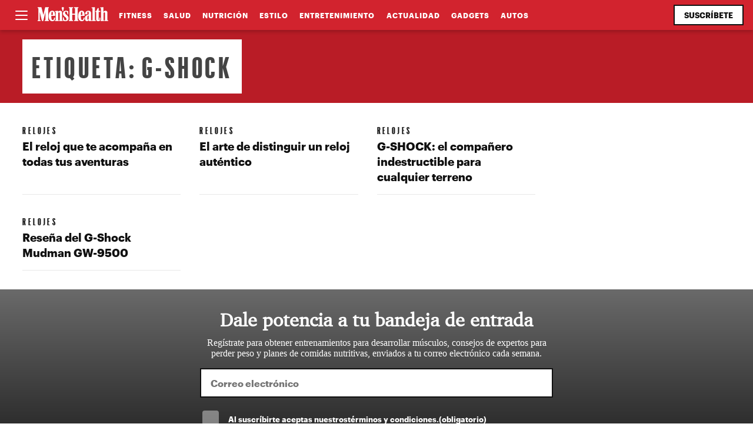

--- FILE ---
content_type: text/html; charset=UTF-8
request_url: https://menshealthlatam.com/tag/g-shock/
body_size: 24756
content:
<!doctype html>
<html dir="ltr" lang="es" prefix="og: https://ogp.me/ns#" class="">
<head>
	<meta charset="UTF-8">
	<meta name="viewport" content="width=device-width, initial-scale=1">
    <meta http-equiv="X-UA-Compatible" content="IE=edge,chrome=1">

    <!-- preconncect / prefecth -->
    <link href="//www.google-analytics.com" rel="dns-prefetch">
    <link href="//use.fontawesome.com/" rel="dns-prefetch">
    <link rel="preload" href="https://menshealthlatam.com/wp-content/themes/menshealthlatam/webfonts/Graphik-Bold.woff2" as="font" type="font/woff2" crossorigin>
    <link rel="preload" href="https://menshealthlatam.com/wp-content/themes/menshealthlatam/webfonts/Graphik-Condensed-Bold.woff2" as="font" type="font/woff2" crossorigin>
    <link rel="preload" href="https://menshealthlatam.com/wp-content/themes/menshealthlatam/webfonts/Charter-reg.woff2" as="font" type="font/woff2" crossorigin>

	  <title>g-shock - Men's Health Latam</title>
	<style>img:is([sizes="auto" i], [sizes^="auto," i]) { contain-intrinsic-size: 3000px 1500px }</style>
	
		<!-- All in One SEO 4.9.3 - aioseo.com -->
	<meta name="robots" content="max-image-preview:large" />
	<link rel="canonical" href="https://menshealthlatam.com/tag/g-shock/" />
	<meta name="generator" content="All in One SEO (AIOSEO) 4.9.3" />
		<script type="application/ld+json" class="aioseo-schema">
			{"@context":"https:\/\/schema.org","@graph":[{"@type":"BreadcrumbList","@id":"https:\/\/menshealthlatam.com\/tag\/g-shock\/#breadcrumblist","itemListElement":[{"@type":"ListItem","@id":"https:\/\/menshealthlatam.com#listItem","position":1,"name":"Inicio","item":"https:\/\/menshealthlatam.com","nextItem":{"@type":"ListItem","@id":"https:\/\/menshealthlatam.com\/tag\/g-shock\/#listItem","name":"g-shock"}},{"@type":"ListItem","@id":"https:\/\/menshealthlatam.com\/tag\/g-shock\/#listItem","position":2,"name":"g-shock","previousItem":{"@type":"ListItem","@id":"https:\/\/menshealthlatam.com#listItem","name":"Inicio"}}]},{"@type":"CollectionPage","@id":"https:\/\/menshealthlatam.com\/tag\/g-shock\/#collectionpage","url":"https:\/\/menshealthlatam.com\/tag\/g-shock\/","name":"g-shock - Men's Health Latam","inLanguage":"es-MX","isPartOf":{"@id":"https:\/\/menshealthlatam.com\/#website"},"breadcrumb":{"@id":"https:\/\/menshealthlatam.com\/tag\/g-shock\/#breadcrumblist"}},{"@type":"Organization","@id":"https:\/\/menshealthlatam.com\/#organization","name":"Men's Health Latam","description":"Men\u2019s Health M\u00e9xico, la gu\u00eda completa para el hombre. Fitness, nutrici\u00f3n, estilo de vida, mente, moda y estilo, sexo y relaciones, relojes y motores. Todo en un mismo lugar.","url":"https:\/\/menshealthlatam.com\/","logo":{"@type":"ImageObject","url":"https:\/\/i0.wp.com\/menshealthlatam.com\/wp-content\/uploads\/2023\/05\/menshealthlogo.png?fit=705%2C185&ssl=1","@id":"https:\/\/menshealthlatam.com\/tag\/g-shock\/#organizationLogo","width":705,"height":185},"image":{"@id":"https:\/\/menshealthlatam.com\/tag\/g-shock\/#organizationLogo"}},{"@type":"WebSite","@id":"https:\/\/menshealthlatam.com\/#website","url":"https:\/\/menshealthlatam.com\/","name":"Men's Health Latam","description":"Men\u2019s Health M\u00e9xico, la gu\u00eda completa para el hombre. Fitness, nutrici\u00f3n, estilo de vida, mente, moda y estilo, sexo y relaciones, relojes y motores. Todo en un mismo lugar.","inLanguage":"es-MX","publisher":{"@id":"https:\/\/menshealthlatam.com\/#organization"}}]}
		</script>
		<!-- All in One SEO -->

<link rel='dns-prefetch' href='//stats.wp.com' />
<link rel='preconnect' href='//c0.wp.com' />
<link rel='preconnect' href='//i0.wp.com' />
<link rel="alternate" type="application/rss+xml" title="Men&#039;s Health Latam &raquo; Feed" href="https://menshealthlatam.com/feed/" />
<link rel="alternate" type="application/rss+xml" title="Men&#039;s Health Latam &raquo; RSS de los comentarios" href="https://menshealthlatam.com/comments/feed/" />
<link rel="alternate" type="application/rss+xml" title="Men&#039;s Health Latam &raquo; g-shock RSS de la etiqueta" href="https://menshealthlatam.com/tag/g-shock/feed/" />
<script>
window._wpemojiSettings = {"baseUrl":"https:\/\/s.w.org\/images\/core\/emoji\/16.0.1\/72x72\/","ext":".png","svgUrl":"https:\/\/s.w.org\/images\/core\/emoji\/16.0.1\/svg\/","svgExt":".svg","source":{"concatemoji":"https:\/\/menshealthlatam.com\/wp-includes\/js\/wp-emoji-release.min.js?ver=6.8.3"}};
/*! This file is auto-generated */
!function(s,n){var o,i,e;function c(e){try{var t={supportTests:e,timestamp:(new Date).valueOf()};sessionStorage.setItem(o,JSON.stringify(t))}catch(e){}}function p(e,t,n){e.clearRect(0,0,e.canvas.width,e.canvas.height),e.fillText(t,0,0);var t=new Uint32Array(e.getImageData(0,0,e.canvas.width,e.canvas.height).data),a=(e.clearRect(0,0,e.canvas.width,e.canvas.height),e.fillText(n,0,0),new Uint32Array(e.getImageData(0,0,e.canvas.width,e.canvas.height).data));return t.every(function(e,t){return e===a[t]})}function u(e,t){e.clearRect(0,0,e.canvas.width,e.canvas.height),e.fillText(t,0,0);for(var n=e.getImageData(16,16,1,1),a=0;a<n.data.length;a++)if(0!==n.data[a])return!1;return!0}function f(e,t,n,a){switch(t){case"flag":return n(e,"\ud83c\udff3\ufe0f\u200d\u26a7\ufe0f","\ud83c\udff3\ufe0f\u200b\u26a7\ufe0f")?!1:!n(e,"\ud83c\udde8\ud83c\uddf6","\ud83c\udde8\u200b\ud83c\uddf6")&&!n(e,"\ud83c\udff4\udb40\udc67\udb40\udc62\udb40\udc65\udb40\udc6e\udb40\udc67\udb40\udc7f","\ud83c\udff4\u200b\udb40\udc67\u200b\udb40\udc62\u200b\udb40\udc65\u200b\udb40\udc6e\u200b\udb40\udc67\u200b\udb40\udc7f");case"emoji":return!a(e,"\ud83e\udedf")}return!1}function g(e,t,n,a){var r="undefined"!=typeof WorkerGlobalScope&&self instanceof WorkerGlobalScope?new OffscreenCanvas(300,150):s.createElement("canvas"),o=r.getContext("2d",{willReadFrequently:!0}),i=(o.textBaseline="top",o.font="600 32px Arial",{});return e.forEach(function(e){i[e]=t(o,e,n,a)}),i}function t(e){var t=s.createElement("script");t.src=e,t.defer=!0,s.head.appendChild(t)}"undefined"!=typeof Promise&&(o="wpEmojiSettingsSupports",i=["flag","emoji"],n.supports={everything:!0,everythingExceptFlag:!0},e=new Promise(function(e){s.addEventListener("DOMContentLoaded",e,{once:!0})}),new Promise(function(t){var n=function(){try{var e=JSON.parse(sessionStorage.getItem(o));if("object"==typeof e&&"number"==typeof e.timestamp&&(new Date).valueOf()<e.timestamp+604800&&"object"==typeof e.supportTests)return e.supportTests}catch(e){}return null}();if(!n){if("undefined"!=typeof Worker&&"undefined"!=typeof OffscreenCanvas&&"undefined"!=typeof URL&&URL.createObjectURL&&"undefined"!=typeof Blob)try{var e="postMessage("+g.toString()+"("+[JSON.stringify(i),f.toString(),p.toString(),u.toString()].join(",")+"));",a=new Blob([e],{type:"text/javascript"}),r=new Worker(URL.createObjectURL(a),{name:"wpTestEmojiSupports"});return void(r.onmessage=function(e){c(n=e.data),r.terminate(),t(n)})}catch(e){}c(n=g(i,f,p,u))}t(n)}).then(function(e){for(var t in e)n.supports[t]=e[t],n.supports.everything=n.supports.everything&&n.supports[t],"flag"!==t&&(n.supports.everythingExceptFlag=n.supports.everythingExceptFlag&&n.supports[t]);n.supports.everythingExceptFlag=n.supports.everythingExceptFlag&&!n.supports.flag,n.DOMReady=!1,n.readyCallback=function(){n.DOMReady=!0}}).then(function(){return e}).then(function(){var e;n.supports.everything||(n.readyCallback(),(e=n.source||{}).concatemoji?t(e.concatemoji):e.wpemoji&&e.twemoji&&(t(e.twemoji),t(e.wpemoji)))}))}((window,document),window._wpemojiSettings);
</script>
<style id='wp-emoji-styles-inline-css'>

	img.wp-smiley, img.emoji {
		display: inline !important;
		border: none !important;
		box-shadow: none !important;
		height: 1em !important;
		width: 1em !important;
		margin: 0 0.07em !important;
		vertical-align: -0.1em !important;
		background: none !important;
		padding: 0 !important;
	}
</style>
<link rel='stylesheet' id='wp-block-library-css' href='https://c0.wp.com/c/6.8.3/wp-includes/css/dist/block-library/style.min.css' media='all' />
<link rel='stylesheet' id='aioseo/css/src/vue/standalone/blocks/table-of-contents/global.scss-css' href='https://menshealthlatam.com/wp-content/plugins/all-in-one-seo-pack/dist/Lite/assets/css/table-of-contents/global.e90f6d47.css?ver=4.9.3' media='all' />
<style id='jetpack-sharing-buttons-style-inline-css'>
.jetpack-sharing-buttons__services-list{display:flex;flex-direction:row;flex-wrap:wrap;gap:0;list-style-type:none;margin:5px;padding:0}.jetpack-sharing-buttons__services-list.has-small-icon-size{font-size:12px}.jetpack-sharing-buttons__services-list.has-normal-icon-size{font-size:16px}.jetpack-sharing-buttons__services-list.has-large-icon-size{font-size:24px}.jetpack-sharing-buttons__services-list.has-huge-icon-size{font-size:36px}@media print{.jetpack-sharing-buttons__services-list{display:none!important}}.editor-styles-wrapper .wp-block-jetpack-sharing-buttons{gap:0;padding-inline-start:0}ul.jetpack-sharing-buttons__services-list.has-background{padding:1.25em 2.375em}
</style>
<style id='global-styles-inline-css'>
:root{--wp--preset--aspect-ratio--square: 1;--wp--preset--aspect-ratio--4-3: 4/3;--wp--preset--aspect-ratio--3-4: 3/4;--wp--preset--aspect-ratio--3-2: 3/2;--wp--preset--aspect-ratio--2-3: 2/3;--wp--preset--aspect-ratio--16-9: 16/9;--wp--preset--aspect-ratio--9-16: 9/16;--wp--preset--color--black: #000000;--wp--preset--color--cyan-bluish-gray: #abb8c3;--wp--preset--color--white: #ffffff;--wp--preset--color--pale-pink: #f78da7;--wp--preset--color--vivid-red: #cf2e2e;--wp--preset--color--luminous-vivid-orange: #ff6900;--wp--preset--color--luminous-vivid-amber: #fcb900;--wp--preset--color--light-green-cyan: #7bdcb5;--wp--preset--color--vivid-green-cyan: #00d084;--wp--preset--color--pale-cyan-blue: #8ed1fc;--wp--preset--color--vivid-cyan-blue: #0693e3;--wp--preset--color--vivid-purple: #9b51e0;--wp--preset--gradient--vivid-cyan-blue-to-vivid-purple: linear-gradient(135deg,rgba(6,147,227,1) 0%,rgb(155,81,224) 100%);--wp--preset--gradient--light-green-cyan-to-vivid-green-cyan: linear-gradient(135deg,rgb(122,220,180) 0%,rgb(0,208,130) 100%);--wp--preset--gradient--luminous-vivid-amber-to-luminous-vivid-orange: linear-gradient(135deg,rgba(252,185,0,1) 0%,rgba(255,105,0,1) 100%);--wp--preset--gradient--luminous-vivid-orange-to-vivid-red: linear-gradient(135deg,rgba(255,105,0,1) 0%,rgb(207,46,46) 100%);--wp--preset--gradient--very-light-gray-to-cyan-bluish-gray: linear-gradient(135deg,rgb(238,238,238) 0%,rgb(169,184,195) 100%);--wp--preset--gradient--cool-to-warm-spectrum: linear-gradient(135deg,rgb(74,234,220) 0%,rgb(151,120,209) 20%,rgb(207,42,186) 40%,rgb(238,44,130) 60%,rgb(251,105,98) 80%,rgb(254,248,76) 100%);--wp--preset--gradient--blush-light-purple: linear-gradient(135deg,rgb(255,206,236) 0%,rgb(152,150,240) 100%);--wp--preset--gradient--blush-bordeaux: linear-gradient(135deg,rgb(254,205,165) 0%,rgb(254,45,45) 50%,rgb(107,0,62) 100%);--wp--preset--gradient--luminous-dusk: linear-gradient(135deg,rgb(255,203,112) 0%,rgb(199,81,192) 50%,rgb(65,88,208) 100%);--wp--preset--gradient--pale-ocean: linear-gradient(135deg,rgb(255,245,203) 0%,rgb(182,227,212) 50%,rgb(51,167,181) 100%);--wp--preset--gradient--electric-grass: linear-gradient(135deg,rgb(202,248,128) 0%,rgb(113,206,126) 100%);--wp--preset--gradient--midnight: linear-gradient(135deg,rgb(2,3,129) 0%,rgb(40,116,252) 100%);--wp--preset--font-size--small: 13px;--wp--preset--font-size--medium: 20px;--wp--preset--font-size--large: 36px;--wp--preset--font-size--x-large: 42px;--wp--preset--spacing--20: 0.44rem;--wp--preset--spacing--30: 0.67rem;--wp--preset--spacing--40: 1rem;--wp--preset--spacing--50: 1.5rem;--wp--preset--spacing--60: 2.25rem;--wp--preset--spacing--70: 3.38rem;--wp--preset--spacing--80: 5.06rem;--wp--preset--shadow--natural: 6px 6px 9px rgba(0, 0, 0, 0.2);--wp--preset--shadow--deep: 12px 12px 50px rgba(0, 0, 0, 0.4);--wp--preset--shadow--sharp: 6px 6px 0px rgba(0, 0, 0, 0.2);--wp--preset--shadow--outlined: 6px 6px 0px -3px rgba(255, 255, 255, 1), 6px 6px rgba(0, 0, 0, 1);--wp--preset--shadow--crisp: 6px 6px 0px rgba(0, 0, 0, 1);}:where(.is-layout-flex){gap: 0.5em;}:where(.is-layout-grid){gap: 0.5em;}body .is-layout-flex{display: flex;}.is-layout-flex{flex-wrap: wrap;align-items: center;}.is-layout-flex > :is(*, div){margin: 0;}body .is-layout-grid{display: grid;}.is-layout-grid > :is(*, div){margin: 0;}:where(.wp-block-columns.is-layout-flex){gap: 2em;}:where(.wp-block-columns.is-layout-grid){gap: 2em;}:where(.wp-block-post-template.is-layout-flex){gap: 1.25em;}:where(.wp-block-post-template.is-layout-grid){gap: 1.25em;}.has-black-color{color: var(--wp--preset--color--black) !important;}.has-cyan-bluish-gray-color{color: var(--wp--preset--color--cyan-bluish-gray) !important;}.has-white-color{color: var(--wp--preset--color--white) !important;}.has-pale-pink-color{color: var(--wp--preset--color--pale-pink) !important;}.has-vivid-red-color{color: var(--wp--preset--color--vivid-red) !important;}.has-luminous-vivid-orange-color{color: var(--wp--preset--color--luminous-vivid-orange) !important;}.has-luminous-vivid-amber-color{color: var(--wp--preset--color--luminous-vivid-amber) !important;}.has-light-green-cyan-color{color: var(--wp--preset--color--light-green-cyan) !important;}.has-vivid-green-cyan-color{color: var(--wp--preset--color--vivid-green-cyan) !important;}.has-pale-cyan-blue-color{color: var(--wp--preset--color--pale-cyan-blue) !important;}.has-vivid-cyan-blue-color{color: var(--wp--preset--color--vivid-cyan-blue) !important;}.has-vivid-purple-color{color: var(--wp--preset--color--vivid-purple) !important;}.has-black-background-color{background-color: var(--wp--preset--color--black) !important;}.has-cyan-bluish-gray-background-color{background-color: var(--wp--preset--color--cyan-bluish-gray) !important;}.has-white-background-color{background-color: var(--wp--preset--color--white) !important;}.has-pale-pink-background-color{background-color: var(--wp--preset--color--pale-pink) !important;}.has-vivid-red-background-color{background-color: var(--wp--preset--color--vivid-red) !important;}.has-luminous-vivid-orange-background-color{background-color: var(--wp--preset--color--luminous-vivid-orange) !important;}.has-luminous-vivid-amber-background-color{background-color: var(--wp--preset--color--luminous-vivid-amber) !important;}.has-light-green-cyan-background-color{background-color: var(--wp--preset--color--light-green-cyan) !important;}.has-vivid-green-cyan-background-color{background-color: var(--wp--preset--color--vivid-green-cyan) !important;}.has-pale-cyan-blue-background-color{background-color: var(--wp--preset--color--pale-cyan-blue) !important;}.has-vivid-cyan-blue-background-color{background-color: var(--wp--preset--color--vivid-cyan-blue) !important;}.has-vivid-purple-background-color{background-color: var(--wp--preset--color--vivid-purple) !important;}.has-black-border-color{border-color: var(--wp--preset--color--black) !important;}.has-cyan-bluish-gray-border-color{border-color: var(--wp--preset--color--cyan-bluish-gray) !important;}.has-white-border-color{border-color: var(--wp--preset--color--white) !important;}.has-pale-pink-border-color{border-color: var(--wp--preset--color--pale-pink) !important;}.has-vivid-red-border-color{border-color: var(--wp--preset--color--vivid-red) !important;}.has-luminous-vivid-orange-border-color{border-color: var(--wp--preset--color--luminous-vivid-orange) !important;}.has-luminous-vivid-amber-border-color{border-color: var(--wp--preset--color--luminous-vivid-amber) !important;}.has-light-green-cyan-border-color{border-color: var(--wp--preset--color--light-green-cyan) !important;}.has-vivid-green-cyan-border-color{border-color: var(--wp--preset--color--vivid-green-cyan) !important;}.has-pale-cyan-blue-border-color{border-color: var(--wp--preset--color--pale-cyan-blue) !important;}.has-vivid-cyan-blue-border-color{border-color: var(--wp--preset--color--vivid-cyan-blue) !important;}.has-vivid-purple-border-color{border-color: var(--wp--preset--color--vivid-purple) !important;}.has-vivid-cyan-blue-to-vivid-purple-gradient-background{background: var(--wp--preset--gradient--vivid-cyan-blue-to-vivid-purple) !important;}.has-light-green-cyan-to-vivid-green-cyan-gradient-background{background: var(--wp--preset--gradient--light-green-cyan-to-vivid-green-cyan) !important;}.has-luminous-vivid-amber-to-luminous-vivid-orange-gradient-background{background: var(--wp--preset--gradient--luminous-vivid-amber-to-luminous-vivid-orange) !important;}.has-luminous-vivid-orange-to-vivid-red-gradient-background{background: var(--wp--preset--gradient--luminous-vivid-orange-to-vivid-red) !important;}.has-very-light-gray-to-cyan-bluish-gray-gradient-background{background: var(--wp--preset--gradient--very-light-gray-to-cyan-bluish-gray) !important;}.has-cool-to-warm-spectrum-gradient-background{background: var(--wp--preset--gradient--cool-to-warm-spectrum) !important;}.has-blush-light-purple-gradient-background{background: var(--wp--preset--gradient--blush-light-purple) !important;}.has-blush-bordeaux-gradient-background{background: var(--wp--preset--gradient--blush-bordeaux) !important;}.has-luminous-dusk-gradient-background{background: var(--wp--preset--gradient--luminous-dusk) !important;}.has-pale-ocean-gradient-background{background: var(--wp--preset--gradient--pale-ocean) !important;}.has-electric-grass-gradient-background{background: var(--wp--preset--gradient--electric-grass) !important;}.has-midnight-gradient-background{background: var(--wp--preset--gradient--midnight) !important;}.has-small-font-size{font-size: var(--wp--preset--font-size--small) !important;}.has-medium-font-size{font-size: var(--wp--preset--font-size--medium) !important;}.has-large-font-size{font-size: var(--wp--preset--font-size--large) !important;}.has-x-large-font-size{font-size: var(--wp--preset--font-size--x-large) !important;}
:where(.wp-block-post-template.is-layout-flex){gap: 1.25em;}:where(.wp-block-post-template.is-layout-grid){gap: 1.25em;}
:where(.wp-block-columns.is-layout-flex){gap: 2em;}:where(.wp-block-columns.is-layout-grid){gap: 2em;}
:root :where(.wp-block-pullquote){font-size: 1.5em;line-height: 1.6;}
</style>
<link rel='stylesheet' id='menshealthlatam-style-css' href='https://menshealthlatam.com/wp-content/themes/menshealthlatam/style.css?ver=1.0.2' media='all' />
<link rel='stylesheet' id='section-css' href='https://menshealthlatam.com/wp-content/themes/menshealthlatam/css/section.css?ver=1.0.1' media='all' />
<link rel="https://api.w.org/" href="https://menshealthlatam.com/wp-json/" /><link rel="alternate" title="JSON" type="application/json" href="https://menshealthlatam.com/wp-json/wp/v2/tags/594" /><link rel="EditURI" type="application/rsd+xml" title="RSD" href="https://menshealthlatam.com/xmlrpc.php?rsd" />
<meta name="generator" content="WordPress 6.8.3" />
	<style>img#wpstats{display:none}</style>
		<link rel="icon" href="https://i0.wp.com/menshealthlatam.com/wp-content/uploads/2023/05/mh-icon.png?fit=32%2C32&#038;ssl=1" sizes="32x32" />
<link rel="icon" href="https://i0.wp.com/menshealthlatam.com/wp-content/uploads/2023/05/mh-icon.png?fit=180%2C180&#038;ssl=1" sizes="192x192" />
<link rel="apple-touch-icon" href="https://i0.wp.com/menshealthlatam.com/wp-content/uploads/2023/05/mh-icon.png?fit=180%2C180&#038;ssl=1" />
<meta name="msapplication-TileImage" content="https://i0.wp.com/menshealthlatam.com/wp-content/uploads/2023/05/mh-icon.png?fit=180%2C180&#038;ssl=1" />

    <!-- Google Tag Manager -->
    <script>(function(w,d,s,l,i){w[l]=w[l]||[];w[l].push({'gtm.start':
    new Date().getTime(),event:'gtm.js'});var f=d.getElementsByTagName(s)[0],
    j=d.createElement(s),dl=l!='dataLayer'?'&l='+l:'';j.async=true;j.src=
    'https://www.googletagmanager.com/gtm.js?id='+i+dl;f.parentNode.insertBefore(j,f);
    })(window,document,'script','dataLayer','GTM-MM27K7B');</script>
    <!-- End Google Tag Manager -->

    <!-- Ads -->
    <script async src="https://securepubads.g.doubleclick.net/tag/js/gpt.js"></script>
    
    <!-- <script async data-type="lazy" data-src="//www.googletagservices.com/tag/js/gpt.js" type="text/javascript"></script> -->
    <script>
    window.googletag = window.googletag || {cmd: []};
    if (window.googletag && googletag.apiReady) {
     console.log('reading googletag')
    }
    googletag.cmd.push(function() {
        googletag.defineSlot('/612216191/MensHealth/970x250', [[970, 250],[970, 90],[728, 90],[300, 100],[320, 150]], 'div-gpt-ad-1684969700501-0').addService(googletag.pubads());
        googletag.defineSlot('/612216191/MensHealth/728x90', [[728, 90],[970, 90]], 'div-gpt-ad-1684969749875-0').addService(googletag.pubads());
        googletag.defineSlot('/612216191/MensHealth/300x600', [[300, 600],[160, 600],[120, 600]], 'div-gpt-ad-1684969799954-0').addService(googletag.pubads());
        googletag.defineSlot('/612216191/MensHealth/300x250', [300, 250], 'div-gpt-ad-1684969161998-0').addService(googletag.pubads());
        googletag.defineSlot('/612216191/MensHealth/320x50', [[320, 50],[320, 100],[320, 150]], 'div-gpt-ad-1684969776337-0').addService(googletag.pubads());
        googletag.defineSlot('/612216191/MensHealth/300x50', [300, 50], 'div-gpt-ad-1684969836412-0').addService(googletag.pubads());

        //leader
        googletag.defineSlot('/612216191/MH970x250_2', [[728, 90], [970, 90], [970, 250]], 'div-gpt-ad-1734041189108-0').addService(googletag.pubads());
        //box
        googletag.defineSlot('/612216191/MH300X250_2', [300, 250], 'div-gpt-ad-1734041311776-0').addService(googletag.pubads());
        //half
        googletag.defineSlot('/612216191/MH300X600_2', [300, 600], 'div-gpt-ad-1734041530583-0').addService(googletag.pubads());
        //queen 
        googletag.defineSlot('/612216191/MH1280x600', [1, 1], 'div-gpt-ad-1744236064884-0').addService(googletag.pubads());


        googletag.pubads().enableSingleRequest();
        googletag.pubads().enableAsyncRendering();
        // googletag.pubads().disableInitialLoad();
        googletag.pubads().collapseEmptyDivs(); 
        googletag.enableServices();
    });
    </script>


        <script 
        async
        src="https://pagead2.googlesyndication.com/pagead/js/adsbygoogle.js?client=ca-pub-7090016791391099"
        crossorigin="anonymous">
    </script>
    </head>

<body class="archive tag tag-g-shock tag-594 wp-theme-menshealthlatam hfeed">

<!-- Google Tag Manager (noscript) -->
<noscript><iframe src="https://www.googletagmanager.com/ns.html?id=GTM-MM27K7B"
height="0" width="0" style="display:none;visibility:hidden"></iframe></noscript>
<!-- End Google Tag Manager (noscript) -->


<nav>
    <div class="close close_nav" aria-label="Cerrar"><span></span></div>
    <div class="nav_content">
        <form class="searchform" role="search" method="get" id="searchform" action="https://menshealthlatam.com">
    <input type="text" value="" name="s" id="s" placeholder="Buscar" />            
    <button type="submit" id="searchsubmit" value="Search" class="btn secondary" aria-label="Buscar" id="search-btn">
      <span>
        <i></i>
      </span>
    </button>
</form>        <div class="menu-menu-navigation-container"><ul id="nav-menu" class="menu"><li id="menu-item-258" class="menu-item menu-item-type-taxonomy menu-item-object-category menu-item-258"><a href="https://menshealthlatam.com/seccion/fitness/">Fitness</a></li>
<li id="menu-item-259" class="menu-item menu-item-type-taxonomy menu-item-object-category menu-item-259"><a href="https://menshealthlatam.com/seccion/salud/">Salud</a></li>
<li id="menu-item-260" class="menu-item menu-item-type-taxonomy menu-item-object-category menu-item-260"><a href="https://menshealthlatam.com/seccion/nutricion/">Nutrición</a></li>
<li id="menu-item-261" class="menu-item menu-item-type-taxonomy menu-item-object-category menu-item-261"><a href="https://menshealthlatam.com/seccion/sexo/">Sexo</a></li>
<li id="menu-item-262" class="menu-item menu-item-type-taxonomy menu-item-object-category menu-item-262"><a href="https://menshealthlatam.com/seccion/estilo/">Estilo</a></li>
<li id="menu-item-263" class="menu-item menu-item-type-taxonomy menu-item-object-category menu-item-263"><a href="https://menshealthlatam.com/seccion/entretenimiento/">Entretenimiento</a></li>
<li id="menu-item-264" class="menu-item menu-item-type-taxonomy menu-item-object-category menu-item-264"><a href="https://menshealthlatam.com/seccion/relojes/">Relojes</a></li>
<li id="menu-item-265" class="menu-item menu-item-type-taxonomy menu-item-object-category menu-item-265"><a href="https://menshealthlatam.com/seccion/motos/">MOTOS</a></li>
<li id="menu-item-3196" class="menu-item menu-item-type-taxonomy menu-item-object-category menu-item-3196"><a href="https://menshealthlatam.com/seccion/actualidad/">Actualidad</a></li>
<li id="menu-item-3197" class="menu-item menu-item-type-taxonomy menu-item-object-category menu-item-3197"><a href="https://menshealthlatam.com/seccion/autos/">Autos</a></li>
<li id="menu-item-3198" class="menu-item menu-item-type-taxonomy menu-item-object-category menu-item-3198"><a href="https://menshealthlatam.com/seccion/gadgets/">Gadgets</a></li>
</ul></div>        <div class="social">
                                    <a href="https://www.facebook.com/MensHealthenEspanol/" target="_blank" rel="noopener">
                          <svg version="1.1" xmlns="http://www.w3.org/2000/svg" xmlns:xlink="http://www.w3.org/1999/xlink" x="0px" y="0px"
                                   viewBox="0 0 60 60" fill="#222" xml:space="preserve">
                                    <g>
                                      <path class="st0" d="M50,1H10c-5,0-9,4-9,9v40c0,5,4,9,9,9h18.9c0-7.1,0-14.2,0-21.4c-2.4,0-4.9,0-7.4,0c0-2.9,0-5.7,0-8.7
                                        c2.4,0,4.9,0,7.4,0c0-2.1-0.1-4,0-5.9c0.1-1.7,0.3-3.5,0.8-5.2c1.4-4.4,5.5-6.9,10.6-6.8c1.8,0.1,3.7,0.2,5.5,0.2
                                        c0.6,0,0.9,0.2,0.9,0.9c0,2.2,0,4.5,0,6.9c-0.9,0-1.7,0-2.5,0c-1.1,0-2.2-0.1-3.3,0.1c-1.9,0.2-2.8,1.2-2.9,3.1
                                        c-0.1,2.2,0,4.4,0,6.7c2.8,0,5.6,0,8.5,0c-0.4,2.9-0.7,5.7-1.1,8.6c-2.5,0-4.9,0-7.5,0c0,0.6,0,1,0,1.5c0,6.5,0,12.9,0,19.4
                                        c0,0.2,0,0.4,0,0.6H50c5,0,9-4,9-9V10C59,5,55,1,50,1z"/>
                                    </g>
                                  </svg>                        </a>
                                            <a href="https://www.instagram.com/menshealthmx/" target="_blank" rel="noopener">
                          <svg version="1.1" xmlns="http://www.w3.org/2000/svg" xmlns:xlink="http://www.w3.org/1999/xlink" x="0px" y="0px"
                          viewBox="0 0 60 60" fill="#222" xml:space="preserve">
                                    <g>
                                      <path class="st0" d="M30.1,6.1c7.8,0,8.7,0,11.8,0.2c2.8,0.1,4.4,0.6,5.4,1c1.4,0.5,2.3,1.2,3.3,2.2c1,1,1.6,2,2.2,3.3
                                        c0.4,1,0.9,2.6,1,5.4c0.1,3.1,0.2,4,0.2,11.8s0,8.7-0.2,11.8c-0.1,2.8-0.6,4.4-1,5.4c-0.5,1.4-1.2,2.3-2.2,3.3c-1,1-2,1.6-3.3,2.2
                                        c-1,0.4-2.6,0.9-5.4,1c-3.1,0.1-4,0.2-11.8,0.2s-8.7,0-11.8-0.2c-2.8-0.1-4.4-0.6-5.4-1c-1.4-0.5-2.3-1.2-3.3-2.2
                                        c-1-1-1.6-2-2.2-3.3c-0.4-1-0.9-2.6-1-5.4c-0.1-3.1-0.2-4-0.2-11.8s0-8.7,0.2-11.8c0.1-2.8,0.6-4.4,1-5.4c0.5-1.4,1.2-2.3,2.2-3.3
                                        s2-1.6,3.3-2.2c1-0.4,2.6-0.9,5.4-1C21.4,6.1,22.3,6.1,30.1,6.1 M30.1,0.8c-7.9,0-8.9,0-12,0.2C15,1.1,12.9,1.6,11,2.3
                                        C9.1,3.1,7.5,4.1,5.9,5.7s-2.6,3.2-3.4,5.2c-0.7,1.9-1.2,4-1.4,7.1C1,21,1,22,1,29.9s0,8.9,0.2,12C1.3,45,1.8,47.1,2.5,49
                                        c0.7,1.9,1.7,3.5,3.4,5.2s3.2,2.6,5.2,3.4c1.9,0.7,4,1.2,7.1,1.4c3.1,0.1,4.1,0.2,12,0.2s8.9,0,12-0.2c3.1-0.1,5.2-0.6,7.1-1.4
                                        c1.9-0.7,3.5-1.7,5.2-3.4c1.6-1.6,2.6-3.2,3.4-5.2c0.7-1.9,1.2-4,1.4-7.1c0.1-3.1,0.2-4.1,0.2-12s0-8.9-0.2-12
                                        c-0.1-3.1-0.6-5.2-1.4-7.1c-0.7-1.9-1.7-3.5-3.4-5.2c-1.6-1.6-3.2-2.6-5.2-3.4c-1.9-0.7-4-1.2-7.1-1.4C39,0.8,38,0.8,30.1,0.8z
                                          M30.1,15c-8.3,0-14.9,6.7-14.9,14.9s6.7,14.9,14.9,14.9S45,38.2,45,29.9S38.3,15,30.1,15z M30.1,39.6c-5.4,0-9.7-4.3-9.7-9.7
                                        s4.3-9.7,9.7-9.7s9.7,4.3,9.7,9.7S35.5,39.6,30.1,39.6z M49.1,14.4c0,1.9-1.6,3.5-3.5,3.5s-3.5-1.6-3.5-3.5s1.6-3.5,3.5-3.5
                                        S49.1,12.4,49.1,14.4z"/>
                                    </g>
                                    </svg>                        </a>
                                            <a href="https://twitter.com/MHMX" target="_blank" rel="noopener">
                          <svg version="1.1" xmlns="http://www.w3.org/2000/svg" xmlns:xlink="http://www.w3.org/1999/xlink" x="0px" y="0px"
                                      viewBox="0 0 60 60" fill="#222" xml:space="preserve">
                                      <path d="M35.6,25.9L57.9,2h-5.2L33.5,22.7L18.2,2H0.1l23.3,31.2L0.1,58h5.2l20.5-21.6L42.2,58H60L35.6,25.9z M28.7,33.5l-2.4-3.2
                                    L7.4,5.8h8l15.3,20l2.4,3.2L53,54.8h-8L28.7,33.5z"/>
                                  </svg>                        </a>
                                            <a href="https://www.threads.net/@menshealthmx" target="_blank" rel="noopener">
                          <svg version="1.1" xmlns="http://www.w3.org/2000/svg" xmlns:xlink="http://www.w3.org/1999/xlink" x="0px" y="0px"
                                      viewBox="0 0 60 60" fill="#222" xml:space="preserve">
                                  <path d="M43.8,27.9c-0.2-0.1-0.5-0.2-0.8-0.3c-0.4-8.2-5-13-12.5-13c0,0-0.1,0-0.1,0c-4.5,0-8.3,1.9-10.6,5.4l4.2,2.9
                                    c1.7-2.6,4.4-3.2,6.4-3.2c0,0,0,0,0.1,0c2.5,0,4.4,0.7,5.6,2.2c0.9,1,1.5,2.5,1.8,4.2c-2.2-0.4-4.6-0.5-7.2-0.3
                                    c-7.2,0.4-11.8,4.6-11.5,10.4c0.2,3,1.6,5.5,4.1,7.2c2.1,1.4,4.9,2.1,7.7,1.9c3.8-0.2,6.7-1.6,8.8-4.3c1.6-2,2.6-4.6,3-7.8
                                    c1.8,1.1,3.1,2.5,3.9,4.2c1.2,2.9,1.3,7.7-2.6,11.6c-3.4,3.4-7.5,4.9-13.7,4.9c-6.9-0.1-12.1-2.3-15.5-6.6c-3.2-4-4.8-9.9-4.9-17.3
                                    c0.1-7.5,1.7-13.3,4.9-17.3c3.4-4.3,8.6-6.5,15.5-6.6c6.9,0.1,12.2,2.3,15.8,6.6c1.7,2.1,3,4.8,3.9,7.9l4.9-1.3
                                    c-1-3.8-2.7-7.1-4.9-9.9C45.5,3.9,38.9,1.1,30.4,1h0c-8.5,0.1-15,2.9-19.4,8.5C7,14.4,5,21.3,5,30l0,0l0,0c0.1,8.6,2.1,15.5,6,20.5
                                    c4.4,5.6,10.9,8.4,19.4,8.5h0c7.5-0.1,12.9-2,17.2-6.4c5.7-5.7,5.6-12.9,3.7-17.3C49.9,32.1,47.3,29.6,43.8,27.9z M30.8,40.1
                                    c-3.2,0.2-6.4-1.2-6.6-4.3c-0.1-2.2,1.6-4.8,6.8-5.1c0.6,0,1.2-0.1,1.7-0.1c1.9,0,3.6,0.2,5.2,0.5C37.4,38.7,33.9,40,30.8,40.1z"/>
                                  </svg>
                                                      </a>
                                            <a href="https://www.youtube.com/@Menshealthlatammx" target="_blank" rel="noopener">
                                                  </a>
                                            <a href="https://www.tiktok.com/@mens.health.mx" target="_blank" rel="noopener">
                                                  </a>
                            </div>
    </div>
</nav>

<!-- bodyopen-->

<main>    
    
    <header>
        <div class="left">
            <div class="open_nav" aria-label="Menú"><span></span></div>
            <a href="https://menshealthlatam.com/" class="logo" rel="home" aria-label="Men's Health Latam">
                <svg xmlns="http://www.w3.org/2000/svg" viewBox="0 0 608 125"><path d="M207.202 20.722h5.402v15.669h6.754l6.214-24.854V1.543h-18.37v19.179zm-82.124 21.342c4.052 0 5.942 3.242 5.942 28.637h-13.236c.54-25.395 2.701-28.637 7.294-28.637zm24.583 51.059h-8.645v2.972c0 12.427-3.513 18.37-10.807 18.37-8.374 0-12.426-5.404-12.426-33.77v-2.16h32.957c0-33.229-7.294-46.196-25.663-46.196-18.37 0-30.257 18.91-30.257 48.088 0 28.905 11.346 44.573 30.797 44.573 16.749 0 24.043-9.455 24.043-29.445v-2.432h.001zM379.08 42.064c4.052 0 5.943 3.242 5.943 28.637h-12.492c.54-25.395 1.956-28.637 6.549-28.637zm24.583 51.059h-8.645v2.972c0 12.427-3.512 18.37-10.806 18.37-8.375 0-11.682-5.404-11.682-33.77v-2.16h32.213c0-33.229-7.294-46.196-25.664-46.196s-30.256 18.91-30.256 48.087c0 28.906 11.347 44.574 30.797 44.574 16.749 0 24.043-9.455 24.043-29.445v-2.432zM523.067 125c12.157 0 17.29-7.564 17.29-18.371V93.123h-8.104v13.506c0 5.675-.811 7.564-3.512 7.564-2.432 0-3.242-1.621-3.242-6.754V42.604h14.858V34.23h-14.588V9.106h-8.375L504.967 35.31h-7.294v7.024h6.483v59.972c.001 15.67 2.703 22.694 18.911 22.694zm-62.674-68.618c0-16.749-7.563-23.772-23.772-23.772s-27.285 11.616-27.285 25.394v5.403h18.641V50.709c0-7.294 1.621-9.995 5.673-9.995 4.053 0 5.673 2.431 5.673 9.995v14.859c-24.583 8.373-32.147 14.588-32.147 35.389 0 16.209 6.483 24.043 17.56 24.043 9.455 0 13.778-6.484 16.209-10.535v8.914h24.043v-7.295h-4.593V56.382h-.002zm140.746 59.702V52.059c0-13.237-5.943-19.45-16.479-19.45-12.697 0-17.83 9.455-17.83 9.455V.462l-26.744 2.972v7.023h6.213v105.627h-4.322v7.295h29.717v-7.295h-4.322v-55.92c0-9.725 2.701-13.777 7.563-13.777 3.512 0 4.862 2.161 4.862 7.564v62.133h-4.862v7.295h32.147v-7.295h-5.943zM439.322 73.131v27.555c0 8.105-1.62 11.348-6.213 11.348-3.511 0-5.133-2.973-5.133-12.697 0-16.48 1.351-20.532 11.346-26.206zm-94.616 42.953V8.837h6.214V1.812h-37.011v7.024h7.564v50.247h-23.772V8.837h7.834V1.812h-37.551v7.024h6.484v107.247h-6.484v7.295h37.551v-7.295h-7.834V67.459h23.772v48.625h-7.564v7.295h37.011v-7.295h-6.214zm148.645 0V.462l-27.825 2.972v7.023h6.754v105.627h-4.322v7.295h31.877v-7.295h-6.484zM266.634 99.336c0-28.635-30.796-30.527-30.796-49.438 0-6.483 3.241-9.725 8.374-9.725 7.834 0 11.887 7.834 12.427 24.312h7.023V37.471s-7.834-4.862-19.721-4.862c-14.317 0-25.934 8.104-25.934 24.583 0 27.015 29.986 30.798 29.986 49.167 0 7.295-3.512 10.807-9.186 10.807-8.645 0-12.967-7.564-13.507-26.205h-7.023v29.177S226.922 125 239.618 125c15.67 0 27.016-8.916 27.016-25.664zM90.769 116.084V8.837h5.673V1.812H64.835L49.167 70.16 32.418 1.812H0v7.024h6.754v107.247H0v7.295h24.853v-7.295h-7.834v-75.37l19.721 82.665h11.346l19.45-83.205v75.91h-7.294v7.295h36.2v-7.295h-5.673v.001zm119.674 0V52.059c0-13.237-5.942-19.45-16.208-19.45-12.697 0-17.83 9.455-17.83 9.455v-9.455l-27.015 2.972v7.294h6.214v73.209h-6.483v7.295h32.146v-7.295h-4.322v-55.92c0-9.725 2.702-13.777 7.564-13.777 3.512 0 4.862 2.161 4.862 7.564v62.133h-4.862v7.295h30.256v-7.295h-4.322z"/></svg>
            </a>
                        <menu>
                <div class="menu-menu-header-container"><ul id="primary-menu" class="menu"><li id="menu-item-266" class="menu-item menu-item-type-taxonomy menu-item-object-category menu-item-266"><a href="https://menshealthlatam.com/seccion/fitness/">Fitness</a></li>
<li id="menu-item-267" class="menu-item menu-item-type-taxonomy menu-item-object-category menu-item-267"><a href="https://menshealthlatam.com/seccion/salud/">Salud</a></li>
<li id="menu-item-268" class="menu-item menu-item-type-taxonomy menu-item-object-category menu-item-268"><a href="https://menshealthlatam.com/seccion/nutricion/">Nutrición</a></li>
<li id="menu-item-269" class="menu-item menu-item-type-taxonomy menu-item-object-category menu-item-269"><a href="https://menshealthlatam.com/seccion/estilo/">Estilo</a></li>
<li id="menu-item-270" class="menu-item menu-item-type-taxonomy menu-item-object-category menu-item-270"><a href="https://menshealthlatam.com/seccion/entretenimiento/">Entretenimiento</a></li>
<li id="menu-item-3199" class="menu-item menu-item-type-taxonomy menu-item-object-category menu-item-3199"><a href="https://menshealthlatam.com/seccion/actualidad/">Actualidad</a></li>
<li id="menu-item-3201" class="menu-item menu-item-type-taxonomy menu-item-object-category menu-item-3201"><a href="https://menshealthlatam.com/seccion/gadgets/">Gadgets</a></li>
<li id="menu-item-3200" class="menu-item menu-item-type-taxonomy menu-item-object-category menu-item-3200"><a href="https://menshealthlatam.com/seccion/autos/">Autos</a></li>
</ul></div>            </menu>
        </div>
        <div class="right">
            <button class="btn open_news">Suscríbete</a>
        </div>
    </header>


    <section class="content">

		            <div class="top_section standalone">
                <div class="inner">
                    <h1 class="page-title">Etiqueta: <span>g-shock</span></h1>                </div>
            </div>

            <section class="inner">
                <div class="articles_grid ad_right">
                    <div class="list col_3">
                    <a href="https://menshealthlatam.com/reloj-para-aventuras-gshock-frogman/" class="card">
    <figure>
        <img src="https://i0.wp.com/menshealthlatam.com/wp-content/uploads/2026/01/g-shock-frogman.jpg?resize=300%2C200&ssl=1" alt="El reloj que te acompaña en todas tus aventuras" loading="lazy">
    </figure>
    <figcaption>
                    <span>Relojes</span>
                        <strong>El reloj que te acompaña en todas tus aventuras</strong>
    </figcaption>
</a><a href="https://menshealthlatam.com/como-reconocer-un-reloj-falso/" class="card">
    <figure>
        <img src="https://i0.wp.com/menshealthlatam.com/wp-content/uploads/2025/09/relojes-falsos.jpg?resize=300%2C200&ssl=1" alt="El arte de distinguir un reloj auténtico" loading="lazy">
    </figure>
    <figcaption>
                    <span>Relojes</span>
                        <strong>El arte de distinguir un reloj auténtico</strong>
    </figcaption>
</a><a href="https://menshealthlatam.com/nejor-reloj-para-aventura-g-shock/" class="card">
    <figure>
        <img src="https://i0.wp.com/menshealthlatam.com/wp-content/uploads/2025/01/reloj-para-aventura.jpg?resize=300%2C200&ssl=1" alt="G-SHOCK: el compañero indestructible para cualquier terreno" loading="lazy">
    </figure>
    <figcaption>
                    <span>Relojes</span>
                        <strong>G-SHOCK: el compañero indestructible para cualquier terreno</strong>
    </figcaption>
</a><a href="https://menshealthlatam.com/nuevo-reloj-casio-g-shock-mudman-gw-9500/" class="card">
    <figure>
        <img src="https://i0.wp.com/menshealthlatam.com/wp-content/uploads/2023/08/nuevo-reloj-casio-g-shock-mudman.jpg?resize=300%2C200&ssl=1" alt="Reseña del G-Shock Mudman GW-9500" loading="lazy">
    </figure>
    <figcaption>
                    <span>Relojes</span>
                        <strong>Reseña del G-Shock Mudman GW-9500</strong>
    </figcaption>
</a>
                    </div>
                    <aside>
                        <div class="pubs">
                            <div id="div-gpt-ad-1684969799954-0" class="adunit" data-unit="half">
  <script>
    googletag.cmd.push(function() { googletag.display("div-gpt-ad-1684969799954-0"); });
  </script>
</div>
                        </div>
                    </aside>
                </div>
            </section>
			
        
	</section>


        <section class="newsletter">
            <div class="inner">
                <section id="block-7" class="widget widget_block"><div data-test='contact-form'
			id='contact-form-widget-block-7-sidebar-1'
			class='wp-block-jetpack-contact-form-container '
			data-wp-interactive='jetpack/form' data-wp-context='{"formId":"widget-block-7-sidebar-1","formHash":"1f34a1453f9fb9d1302f19a5e2eff2e415fcb4c6","showErrors":false,"errors":[],"fields":[],"isMultiStep":false,"useAjax":true,"submissionData":null,"formattedSubmissionData":[],"submissionSuccess":false,"submissionError":null,"elementId":"jp-form-1f34a1453f9fb9d1302f19a5e2eff2e415fcb4c6","isSingleInputForm":false}'
			data-wp-watch--scroll-to-wrapper="callbacks.scrollToWrapper"
		>
<div class="contact-form-submission contact-form-ajax-submission" data-wp-class--submission-success="context.submissionSuccess"><p class="go-back-message"><a class="link" role="button" tabindex="0" data-wp-on--click="actions.goBack" href="/tag/g-shock/">Go back</a></p><h4 id="contact-form-success-header">¡Gracias por suscribirte!</h4>

<div class="jetpack_forms_contact-form-custom-success-message">Ya formas parte de la comunidad más grande e influyente de apasionados del fitness, la salud y el estilo en México y Latinoamérica.</div></div><form action='/tag/g-shock/'
				id='jp-form-1f34a1453f9fb9d1302f19a5e2eff2e415fcb4c6'
				method='post'
				class='contact-form commentsblock wp-block-jetpack-contact-form' aria-label="Reseña del G-Shock Mudman GW-9500"
				data-wp-on--submit="actions.onFormSubmit"
				data-wp-on--reset="actions.onFormReset"
				data-wp-class--submission-success="context.submissionSuccess"
				data-wp-class--is-first-step="state.isFirstStep"
				data-wp-class--is-last-step="state.isLastStep"
				data-wp-class--is-ajax-form="context.useAjax"
				novalidate >
<input type='hidden' name='jetpack_contact_form_jwt' value='eyJ0eXAiOiJKV1QiLCJhbGciOiJIUzI1NiJ9.[base64].W3uP-MUjWp8bBVbwpzlZ-WaGrvIH5S8NWM_FCUIWJJ0' />

<div class="wp-block-jetpack-contact-form" style="padding-top:16px;padding-right:16px;padding-bottom:16px;padding-left:16px">
<h5 class="wp-block-heading">Dale potencia a tu bandeja de entrada</h5>



<p>Regístrate para obtener entrenamientos para desarrollar músculos, consejos de expertos para perder peso y planes de comidas nutritivas, enviados a tu correo electrónico cada semana.</p>



<div style=""  data-wp-interactive="jetpack/form" data-wp-context='{"fieldId":"gwidget-block-7-sidebar-1-correoelectrnico","fieldType":"email","fieldLabel":"Correo electr\u00f3nico","fieldValue":"","fieldPlaceholder":"Correo electr\u00f3nico","fieldIsRequired":"1","fieldErrorMessage":"","fieldExtra":[],"formHash":"1f34a1453f9fb9d1302f19a5e2eff2e415fcb4c6"}'  class='wp-block-jetpack-field-email grunion-field-email-wrap wp-block-jetpack-input-wrap grunion-field-wrap'  data-wp-init='callbacks.initializeField' data-wp-on--jetpack-form-reset='callbacks.initializeField' >
<label
				for='gwidget-block-7-sidebar-1-correoelectrnico' class="grunion-field-label email wp-block-jetpack-label" >Correo electrónico<span class="grunion-label-required" aria-hidden="true">(obligatorio)</span></label>
<input
					type='email'
					name='gwidget-block-7-sidebar-1-correoelectrnico'
					id='gwidget-block-7-sidebar-1-correoelectrnico'
					value=''

					data-wp-bind--aria-invalid='state.fieldHasErrors'
					data-wp-bind--value='state.getFieldValue'
					aria-errormessage='gwidget-block-7-sidebar-1-correoelectrnico-email-error-message'
					data-wp-on--input='actions.onFieldChange'
					data-wp-on--blur='actions.onFieldBlur'
					data-wp-class--has-value='state.hasFieldValue'

					class='email wp-block-jetpack-input grunion-field' placeholder='Correo electrónico'
					required='true' aria-required='true' style="border-style:solid"  />
 
			<div id="gwidget-block-7-sidebar-1-correoelectrnico-email-error" class="contact-form__input-error" data-wp-class--has-errors="state.fieldHasErrors">
				<span class="contact-form__warning-icon">
					<svg width="16" height="16" viewBox="0 0 16 16" fill="none" xmlns="http://www.w3.org/2000/svg">
						<path d="M8.50015 11.6402H7.50015V10.6402H8.50015V11.6402Z" />
						<path d="M7.50015 9.64018H8.50015V6.30684H7.50015V9.64018Z" />
						<path fill-rule="evenodd" clip-rule="evenodd" d="M6.98331 3.0947C7.42933 2.30177 8.57096 2.30177 9.01698 3.09469L13.8771 11.7349C14.3145 12.5126 13.7525 13.4735 12.8602 13.4735H3.14004C2.24774 13.4735 1.68575 12.5126 2.12321 11.7349L6.98331 3.0947ZM8.14541 3.58496C8.08169 3.47168 7.9186 3.47168 7.85488 3.58496L2.99478 12.2251C2.93229 12.3362 3.01257 12.4735 3.14004 12.4735H12.8602C12.9877 12.4735 13.068 12.3362 13.0055 12.2251L8.14541 3.58496Z" />
					</svg>
					<span class="visually-hidden">Warning</span>
				</span>
				<span data-wp-text="state.errorMessage" id="gwidget-block-7-sidebar-1-correoelectrnico-email-error-message" role="alert" aria-live="assertive"></span>
			</div> 
	</div>



<div style=""  data-wp-interactive="jetpack/form" data-wp-context='{"fieldId":"gwidget-block-7-sidebar-1-alsuscrbirteaceptasnuestrostrminosycondiciones","fieldType":"checkbox","fieldLabel":"Al suscr\u00edbirte aceptas nuestros \u003Cstrong\u003Et\u00e9rminos y condiciones\u003C\/strong\u003E.","fieldValue":"","fieldPlaceholder":"","fieldIsRequired":"1","fieldErrorMessage":"","fieldExtra":[],"formHash":"1f34a1453f9fb9d1302f19a5e2eff2e415fcb4c6"}'  class='wp-block-jetpack-field-checkbox grunion-field-checkbox-wrap wp-block-jetpack-option-wrap grunion-field-wrap'  data-wp-init='callbacks.initializeField' data-wp-on--jetpack-form-reset='callbacks.initializeField' >
<div class='contact-form__checkbox-wrap' style='' ><input id='gwidget-block-7-sidebar-1-alsuscrbirteaceptasnuestrostrminosycondiciones' type='checkbox' data-wp-on--change='actions.onFieldChange' name='gwidget-block-7-sidebar-1-alsuscrbirteaceptasnuestrostrminosycondiciones' value='Sí' class='checkbox wp-block-jetpack-option grunion-field'  required aria-required='true'/> 
<label for='gwidget-block-7-sidebar-1-alsuscrbirteaceptasnuestrostrminosycondiciones' class='grunion-field-label checkbox wp-block-jetpack-option' style=''>Al suscríbirte aceptas nuestros <strong>términos y condiciones</strong>.<span class="grunion-label-required" aria-hidden="true">(obligatorio)</span></label>
<div class='clear-form'></div>
</div>
			<div id="gwidget-block-7-sidebar-1-alsuscrbirteaceptasnuestrostrminosycondiciones-checkbox-error" class="contact-form__input-error" data-wp-class--has-errors="state.fieldHasErrors">
				<span class="contact-form__warning-icon">
					<svg width="16" height="16" viewBox="0 0 16 16" fill="none" xmlns="http://www.w3.org/2000/svg">
						<path d="M8.50015 11.6402H7.50015V10.6402H8.50015V11.6402Z" />
						<path d="M7.50015 9.64018H8.50015V6.30684H7.50015V9.64018Z" />
						<path fill-rule="evenodd" clip-rule="evenodd" d="M6.98331 3.0947C7.42933 2.30177 8.57096 2.30177 9.01698 3.09469L13.8771 11.7349C14.3145 12.5126 13.7525 13.4735 12.8602 13.4735H3.14004C2.24774 13.4735 1.68575 12.5126 2.12321 11.7349L6.98331 3.0947ZM8.14541 3.58496C8.08169 3.47168 7.9186 3.47168 7.85488 3.58496L2.99478 12.2251C2.93229 12.3362 3.01257 12.4735 3.14004 12.4735H12.8602C12.9877 12.4735 13.068 12.3362 13.0055 12.2251L8.14541 3.58496Z" />
					</svg>
					<span class="visually-hidden">Warning</span>
				</span>
				<span data-wp-text="state.errorMessage" id="gwidget-block-7-sidebar-1-alsuscrbirteaceptasnuestrostrminosycondiciones-checkbox-error-message" role="alert" aria-live="assertive"></span>
			</div>	</div>


<div class="contact-form__error" data-wp-class--show-errors="state.showFormErrors"><span class="contact-form__warning-icon"><span class="visually-hidden">Warning.</span><i aria-hidden="true"></i></span>
				<span data-wp-text="state.getFormErrorMessage"></span>
				<ul>
				<template data-wp-each="state.getErrorList" data-wp-key="context.item.id">
					<li><a data-wp-bind--href="context.item.anchor" data-wp-on--click="actions.scrollIntoView" data-wp-text="context.item.label"></a></li>
				</template>
				</ul></div><div class="contact-form__error" data-wp-class--show-errors="state.showSubmissionError" data-wp-text="context.submissionError"></div> <div class="wp-block-jetpack-button wp-block-button" style=""><button data-wp-bind--disabled="state.isAriaDisabled" class="wp-block-button__link" style="" data-id-attr="placeholder" type="submit" data-wp-class--is-submitting="state.isSubmitting" data-wp-bind--aria-disabled="state.isAriaDisabled">Enviar<span class="spinner" aria-hidden="true"><svg width="24" height="24" viewBox="0 0 24 24" xmlns="http://www.w3.org/2000/svg"><path d="M12,1A11,11,0,1,0,23,12,11,11,0,0,0,12,1Zm0,19a8,8,0,1,1,8-8A8,8,0,0,1,12,20Z" opacity=".25"/><path d="M10.14,1.16a11,11,0,0,0-9,8.92A1.59,1.59,0,0,0,2.46,12,1.52,1.52,0,0,0,4.11,10.7a8,8,0,0,1,6.66-6.61A1.42,1.42,0,0,0,12,2.69h0A1.57,1.57,0,0,0,10.14,1.16Z"><animateTransform attributeName="transform" type="rotate" dur="0.75s" values="0 12 12;360 12 12" repeatCount="indefinite"/></path></svg><span class="is-visually-hidden">Submitting form</span></span></button></div></div>
		<input type='hidden' name='contact-form-id' value='widget-block-7-sidebar-1' />
		<input type='hidden' name='action' value='grunion-contact-form' />
		<input type='hidden' name='contact-form-hash' value='1f34a1453f9fb9d1302f19a5e2eff2e415fcb4c6' />
<p style="display: none !important;" class="akismet-fields-container" data-prefix="ak_"><label>&#916;<textarea name="ak_hp_textarea" cols="45" rows="8" maxlength="100"></textarea></label><input type="hidden" id="ak_js_1" name="ak_js" value="1"/><script>document.getElementById( "ak_js_1" ).setAttribute( "value", ( new Date() ).getTime() );</script></p></form>
</div></section>                <!-- <form>
                    <h5>Suscríbete a nuestro newsletter</h5>
                    <p>At vero eos et accusamus et iusto odio dignissimos ducimus qui blanditiis praesentium voluptatum deleniti atque corrupti quos dolores et quas molestias excepturi</p>
                    <label>
                        <input type="text" placeholder="Nombre">
                    </label>
                    <label>
                        <input type="text" placeholder="Correo Electrónico">
                    </label>
                    <label class="checkbox">
                        <input type="checkbox">
                        <i></i>
                        <span>Al suscríbirte aceptas nuestro <a href="#">aviso de privacidad.</a></span>
                    </label>
                    <button class="btn large">Enviar</button>
                </form> -->
            </div>
        </section>


<footer>
    	<section class="inner">
            <div class="logos_social">
                <a href="https://menshealthlatam.com/" class="logo">
					<svg xmlns="http://www.w3.org/2000/svg" viewBox="0 0 608 125"><path d="M207.202 20.722h5.402v15.669h6.754l6.214-24.854V1.543h-18.37v19.179zm-82.124 21.342c4.052 0 5.942 3.242 5.942 28.637h-13.236c.54-25.395 2.701-28.637 7.294-28.637zm24.583 51.059h-8.645v2.972c0 12.427-3.513 18.37-10.807 18.37-8.374 0-12.426-5.404-12.426-33.77v-2.16h32.957c0-33.229-7.294-46.196-25.663-46.196-18.37 0-30.257 18.91-30.257 48.088 0 28.905 11.346 44.573 30.797 44.573 16.749 0 24.043-9.455 24.043-29.445v-2.432h.001zM379.08 42.064c4.052 0 5.943 3.242 5.943 28.637h-12.492c.54-25.395 1.956-28.637 6.549-28.637zm24.583 51.059h-8.645v2.972c0 12.427-3.512 18.37-10.806 18.37-8.375 0-11.682-5.404-11.682-33.77v-2.16h32.213c0-33.229-7.294-46.196-25.664-46.196s-30.256 18.91-30.256 48.087c0 28.906 11.347 44.574 30.797 44.574 16.749 0 24.043-9.455 24.043-29.445v-2.432zM523.067 125c12.157 0 17.29-7.564 17.29-18.371V93.123h-8.104v13.506c0 5.675-.811 7.564-3.512 7.564-2.432 0-3.242-1.621-3.242-6.754V42.604h14.858V34.23h-14.588V9.106h-8.375L504.967 35.31h-7.294v7.024h6.483v59.972c.001 15.67 2.703 22.694 18.911 22.694zm-62.674-68.618c0-16.749-7.563-23.772-23.772-23.772s-27.285 11.616-27.285 25.394v5.403h18.641V50.709c0-7.294 1.621-9.995 5.673-9.995 4.053 0 5.673 2.431 5.673 9.995v14.859c-24.583 8.373-32.147 14.588-32.147 35.389 0 16.209 6.483 24.043 17.56 24.043 9.455 0 13.778-6.484 16.209-10.535v8.914h24.043v-7.295h-4.593V56.382h-.002zm140.746 59.702V52.059c0-13.237-5.943-19.45-16.479-19.45-12.697 0-17.83 9.455-17.83 9.455V.462l-26.744 2.972v7.023h6.213v105.627h-4.322v7.295h29.717v-7.295h-4.322v-55.92c0-9.725 2.701-13.777 7.563-13.777 3.512 0 4.862 2.161 4.862 7.564v62.133h-4.862v7.295h32.147v-7.295h-5.943zM439.322 73.131v27.555c0 8.105-1.62 11.348-6.213 11.348-3.511 0-5.133-2.973-5.133-12.697 0-16.48 1.351-20.532 11.346-26.206zm-94.616 42.953V8.837h6.214V1.812h-37.011v7.024h7.564v50.247h-23.772V8.837h7.834V1.812h-37.551v7.024h6.484v107.247h-6.484v7.295h37.551v-7.295h-7.834V67.459h23.772v48.625h-7.564v7.295h37.011v-7.295h-6.214zm148.645 0V.462l-27.825 2.972v7.023h6.754v105.627h-4.322v7.295h31.877v-7.295h-6.484zM266.634 99.336c0-28.635-30.796-30.527-30.796-49.438 0-6.483 3.241-9.725 8.374-9.725 7.834 0 11.887 7.834 12.427 24.312h7.023V37.471s-7.834-4.862-19.721-4.862c-14.317 0-25.934 8.104-25.934 24.583 0 27.015 29.986 30.798 29.986 49.167 0 7.295-3.512 10.807-9.186 10.807-8.645 0-12.967-7.564-13.507-26.205h-7.023v29.177S226.922 125 239.618 125c15.67 0 27.016-8.916 27.016-25.664zM90.769 116.084V8.837h5.673V1.812H64.835L49.167 70.16 32.418 1.812H0v7.024h6.754v107.247H0v7.295h24.853v-7.295h-7.834v-75.37l19.721 82.665h11.346l19.45-83.205v75.91h-7.294v7.295h36.2v-7.295h-5.673v.001zm119.674 0V52.059c0-13.237-5.942-19.45-16.208-19.45-12.697 0-17.83 9.455-17.83 9.455v-9.455l-27.015 2.972v7.294h6.214v73.209h-6.483v7.295h32.146v-7.295h-4.322v-55.92c0-9.725 2.702-13.777 7.564-13.777 3.512 0 4.862 2.161 4.862 7.564v62.133h-4.862v7.295h30.256v-7.295h-4.322z"/></svg>
                </a>
                <div class="social">
                                                    <a href="https://www.facebook.com/MensHealthenEspanol/" target="_blank" rel="noopener">
                                  <svg version="1.1" xmlns="http://www.w3.org/2000/svg" xmlns:xlink="http://www.w3.org/1999/xlink" x="0px" y="0px"
                                             viewBox="0 0 60 60" fill="#fff" xml:space="preserve">
                                              <g>
                                                <path class="st0" d="M50,1H10c-5,0-9,4-9,9v40c0,5,4,9,9,9h18.9c0-7.1,0-14.2,0-21.4c-2.4,0-4.9,0-7.4,0c0-2.9,0-5.7,0-8.7
                                                  c2.4,0,4.9,0,7.4,0c0-2.1-0.1-4,0-5.9c0.1-1.7,0.3-3.5,0.8-5.2c1.4-4.4,5.5-6.9,10.6-6.8c1.8,0.1,3.7,0.2,5.5,0.2
                                                  c0.6,0,0.9,0.2,0.9,0.9c0,2.2,0,4.5,0,6.9c-0.9,0-1.7,0-2.5,0c-1.1,0-2.2-0.1-3.3,0.1c-1.9,0.2-2.8,1.2-2.9,3.1
                                                  c-0.1,2.2,0,4.4,0,6.7c2.8,0,5.6,0,8.5,0c-0.4,2.9-0.7,5.7-1.1,8.6c-2.5,0-4.9,0-7.5,0c0,0.6,0,1,0,1.5c0,6.5,0,12.9,0,19.4
                                                  c0,0.2,0,0.4,0,0.6H50c5,0,9-4,9-9V10C59,5,55,1,50,1z"/>
                                              </g>
                                            </svg>                                </a>
                                                            <a href="https://www.instagram.com/menshealthmx/" target="_blank" rel="noopener">
                                  <svg version="1.1" xmlns="http://www.w3.org/2000/svg" xmlns:xlink="http://www.w3.org/1999/xlink" x="0px" y="0px"
                                    viewBox="0 0 60 60" fill="#fff" xml:space="preserve">
                                              <g>
                                                <path class="st0" d="M30.1,6.1c7.8,0,8.7,0,11.8,0.2c2.8,0.1,4.4,0.6,5.4,1c1.4,0.5,2.3,1.2,3.3,2.2c1,1,1.6,2,2.2,3.3
                                                  c0.4,1,0.9,2.6,1,5.4c0.1,3.1,0.2,4,0.2,11.8s0,8.7-0.2,11.8c-0.1,2.8-0.6,4.4-1,5.4c-0.5,1.4-1.2,2.3-2.2,3.3c-1,1-2,1.6-3.3,2.2
                                                  c-1,0.4-2.6,0.9-5.4,1c-3.1,0.1-4,0.2-11.8,0.2s-8.7,0-11.8-0.2c-2.8-0.1-4.4-0.6-5.4-1c-1.4-0.5-2.3-1.2-3.3-2.2
                                                  c-1-1-1.6-2-2.2-3.3c-0.4-1-0.9-2.6-1-5.4c-0.1-3.1-0.2-4-0.2-11.8s0-8.7,0.2-11.8c0.1-2.8,0.6-4.4,1-5.4c0.5-1.4,1.2-2.3,2.2-3.3
                                                  s2-1.6,3.3-2.2c1-0.4,2.6-0.9,5.4-1C21.4,6.1,22.3,6.1,30.1,6.1 M30.1,0.8c-7.9,0-8.9,0-12,0.2C15,1.1,12.9,1.6,11,2.3
                                                  C9.1,3.1,7.5,4.1,5.9,5.7s-2.6,3.2-3.4,5.2c-0.7,1.9-1.2,4-1.4,7.1C1,21,1,22,1,29.9s0,8.9,0.2,12C1.3,45,1.8,47.1,2.5,49
                                                  c0.7,1.9,1.7,3.5,3.4,5.2s3.2,2.6,5.2,3.4c1.9,0.7,4,1.2,7.1,1.4c3.1,0.1,4.1,0.2,12,0.2s8.9,0,12-0.2c3.1-0.1,5.2-0.6,7.1-1.4
                                                  c1.9-0.7,3.5-1.7,5.2-3.4c1.6-1.6,2.6-3.2,3.4-5.2c0.7-1.9,1.2-4,1.4-7.1c0.1-3.1,0.2-4.1,0.2-12s0-8.9-0.2-12
                                                  c-0.1-3.1-0.6-5.2-1.4-7.1c-0.7-1.9-1.7-3.5-3.4-5.2c-1.6-1.6-3.2-2.6-5.2-3.4c-1.9-0.7-4-1.2-7.1-1.4C39,0.8,38,0.8,30.1,0.8z
                                                    M30.1,15c-8.3,0-14.9,6.7-14.9,14.9s6.7,14.9,14.9,14.9S45,38.2,45,29.9S38.3,15,30.1,15z M30.1,39.6c-5.4,0-9.7-4.3-9.7-9.7
                                                  s4.3-9.7,9.7-9.7s9.7,4.3,9.7,9.7S35.5,39.6,30.1,39.6z M49.1,14.4c0,1.9-1.6,3.5-3.5,3.5s-3.5-1.6-3.5-3.5s1.6-3.5,3.5-3.5
                                                  S49.1,12.4,49.1,14.4z"/>
                                              </g>
                                              </svg>                                </a>
                                                            <a href="https://twitter.com/MHMX" target="_blank" rel="noopener">
                                  <svg version="1.1" xmlns="http://www.w3.org/2000/svg" xmlns:xlink="http://www.w3.org/1999/xlink" x="0px" y="0px"
                                                viewBox="0 0 60 60" fill="#fff" xml:space="preserve">
                                                <path d="M35.6,25.9L57.9,2h-5.2L33.5,22.7L18.2,2H0.1l23.3,31.2L0.1,58h5.2l20.5-21.6L42.2,58H60L35.6,25.9z M28.7,33.5l-2.4-3.2
                                              L7.4,5.8h8l15.3,20l2.4,3.2L53,54.8h-8L28.7,33.5z"/>
                                            </svg>                                </a>
                                                            <a href="https://www.threads.net/@menshealthmx" target="_blank" rel="noopener">
                                  <svg version="1.1" xmlns="http://www.w3.org/2000/svg" xmlns:xlink="http://www.w3.org/1999/xlink" x="0px" y="0px"
                                                viewBox="0 0 60 60" fill="#fff" xml:space="preserve">
                                            <path d="M43.8,27.9c-0.2-0.1-0.5-0.2-0.8-0.3c-0.4-8.2-5-13-12.5-13c0,0-0.1,0-0.1,0c-4.5,0-8.3,1.9-10.6,5.4l4.2,2.9
                                              c1.7-2.6,4.4-3.2,6.4-3.2c0,0,0,0,0.1,0c2.5,0,4.4,0.7,5.6,2.2c0.9,1,1.5,2.5,1.8,4.2c-2.2-0.4-4.6-0.5-7.2-0.3
                                              c-7.2,0.4-11.8,4.6-11.5,10.4c0.2,3,1.6,5.5,4.1,7.2c2.1,1.4,4.9,2.1,7.7,1.9c3.8-0.2,6.7-1.6,8.8-4.3c1.6-2,2.6-4.6,3-7.8
                                              c1.8,1.1,3.1,2.5,3.9,4.2c1.2,2.9,1.3,7.7-2.6,11.6c-3.4,3.4-7.5,4.9-13.7,4.9c-6.9-0.1-12.1-2.3-15.5-6.6c-3.2-4-4.8-9.9-4.9-17.3
                                              c0.1-7.5,1.7-13.3,4.9-17.3c3.4-4.3,8.6-6.5,15.5-6.6c6.9,0.1,12.2,2.3,15.8,6.6c1.7,2.1,3,4.8,3.9,7.9l4.9-1.3
                                              c-1-3.8-2.7-7.1-4.9-9.9C45.5,3.9,38.9,1.1,30.4,1h0c-8.5,0.1-15,2.9-19.4,8.5C7,14.4,5,21.3,5,30l0,0l0,0c0.1,8.6,2.1,15.5,6,20.5
                                              c4.4,5.6,10.9,8.4,19.4,8.5h0c7.5-0.1,12.9-2,17.2-6.4c5.7-5.7,5.6-12.9,3.7-17.3C49.9,32.1,47.3,29.6,43.8,27.9z M30.8,40.1
                                              c-3.2,0.2-6.4-1.2-6.6-4.3c-0.1-2.2,1.6-4.8,6.8-5.1c0.6,0,1.2-0.1,1.7-0.1c1.9,0,3.6,0.2,5.2,0.5C37.4,38.7,33.9,40,30.8,40.1z"/>
                                            </svg>
                                                                        </a>
                                                            <a href="https://www.youtube.com/@Menshealthlatammx" target="_blank" rel="noopener">
                                                                  </a>
                                                            <a href="https://www.tiktok.com/@mens.health.mx" target="_blank" rel="noopener">
                                                                  </a>
                                            </div>
            </div>
            <div class="wrapper">
                <div class="col_2">
					<div class="menu-menu-footer-container"><ul id="footer-menu" class="opts"><li id="menu-item-408" class="menu-item menu-item-type-post_type menu-item-object-page menu-item-408"><a href="https://menshealthlatam.com/contacto/">Contacto</a></li>
<li id="menu-item-409" class="menu-item menu-item-type-post_type menu-item-object-page menu-item-privacy-policy menu-item-409"><a rel="privacy-policy" href="https://menshealthlatam.com/aviso-privacidad/">Aviso de Privacidad</a></li>
<li id="menu-item-1081" class="menu-item menu-item-type-post_type menu-item-object-page menu-item-1081"><a href="https://menshealthlatam.com/terminos-y-condiciones/">Términos y condiciones</a></li>
</ul></div>                </div>
                <div class="col_2 legal">
                    <div>
                                                <p>Publicado por Menta Comunicación y Medios S.A. de C.V. bajo licencia de Hearst Digital Media, Inc. Prohibida la reproducción de cualquier forma en cualquier idioma, total o parcialmente, sin autorización previa por escrito.</p>
                        <p>© 2026 Hearst Digital Media, Inc..</p>
                    </div>
                </div>
            </div>
        </section>
    </footer>

</main>   

<section class="lightbox" data-modal="modal-newsletter">
    <div class="layer close_light"></div>
    <div class="content">
        <div class="close close_light"><span></span></div>
         
                <section class="newsletter">
            <div class="inner">
                <section id="block-7" class="widget widget_block"><div data-test='contact-form'
			id='contact-form-widget-block-7-sidebar-1-1'
			class='wp-block-jetpack-contact-form-container '
			data-wp-interactive='jetpack/form' data-wp-context='{"formId":"widget-block-7-sidebar-1-1","formHash":"b62c6f74a600ce99f043b9ffaf189013981f8e34","showErrors":false,"errors":[],"fields":[],"isMultiStep":false,"useAjax":true,"submissionData":null,"formattedSubmissionData":[],"submissionSuccess":false,"submissionError":null,"elementId":"jp-form-b62c6f74a600ce99f043b9ffaf189013981f8e34","isSingleInputForm":false}'
			data-wp-watch--scroll-to-wrapper="callbacks.scrollToWrapper"
		>
<div class="contact-form-submission contact-form-ajax-submission" data-wp-class--submission-success="context.submissionSuccess"><p class="go-back-message"><a class="link" role="button" tabindex="0" data-wp-on--click="actions.goBack" href="/tag/g-shock/">Go back</a></p><h4 id="contact-form-success-header">¡Gracias por suscribirte!</h4>

<div class="jetpack_forms_contact-form-custom-success-message">Ya formas parte de la comunidad más grande e influyente de apasionados del fitness, la salud y el estilo en México y Latinoamérica.</div></div><form action='/tag/g-shock/'
				id='jp-form-b62c6f74a600ce99f043b9ffaf189013981f8e34'
				method='post'
				class='contact-form commentsblock wp-block-jetpack-contact-form' aria-label="Reseña del G-Shock Mudman GW-9500"
				data-wp-on--submit="actions.onFormSubmit"
				data-wp-on--reset="actions.onFormReset"
				data-wp-class--submission-success="context.submissionSuccess"
				data-wp-class--is-first-step="state.isFirstStep"
				data-wp-class--is-last-step="state.isLastStep"
				data-wp-class--is-ajax-form="context.useAjax"
				novalidate >
<input type='hidden' name='jetpack_contact_form_jwt' value='eyJ0eXAiOiJKV1QiLCJhbGciOiJIUzI1NiJ9.[base64].9sKs4DLkyuzM9HBR4aHcIp50Fn4FppEYjkfjQqY6Ufs' />

<div class="wp-block-jetpack-contact-form" style="padding-top:16px;padding-right:16px;padding-bottom:16px;padding-left:16px">
<h5 class="wp-block-heading">Dale potencia a tu bandeja de entrada</h5>



<p>Regístrate para obtener entrenamientos para desarrollar músculos, consejos de expertos para perder peso y planes de comidas nutritivas, enviados a tu correo electrónico cada semana.</p>



<div style=""  data-wp-interactive="jetpack/form" data-wp-context='{"fieldId":"gwidget-block-7-sidebar-1-1-correoelectrnico","fieldType":"email","fieldLabel":"Correo electr\u00f3nico","fieldValue":"","fieldPlaceholder":"Correo electr\u00f3nico","fieldIsRequired":"1","fieldErrorMessage":"","fieldExtra":[],"formHash":"b62c6f74a600ce99f043b9ffaf189013981f8e34"}'  class='wp-block-jetpack-field-email grunion-field-email-wrap wp-block-jetpack-input-wrap grunion-field-wrap'  data-wp-init='callbacks.initializeField' data-wp-on--jetpack-form-reset='callbacks.initializeField' >
<label
				for='gwidget-block-7-sidebar-1-1-correoelectrnico' class="grunion-field-label email wp-block-jetpack-label" >Correo electrónico<span class="grunion-label-required" aria-hidden="true">(obligatorio)</span></label>
<input
					type='email'
					name='gwidget-block-7-sidebar-1-1-correoelectrnico'
					id='gwidget-block-7-sidebar-1-1-correoelectrnico'
					value=''

					data-wp-bind--aria-invalid='state.fieldHasErrors'
					data-wp-bind--value='state.getFieldValue'
					aria-errormessage='gwidget-block-7-sidebar-1-1-correoelectrnico-email-error-message'
					data-wp-on--input='actions.onFieldChange'
					data-wp-on--blur='actions.onFieldBlur'
					data-wp-class--has-value='state.hasFieldValue'

					class='email wp-block-jetpack-input grunion-field' placeholder='Correo electrónico'
					required='true' aria-required='true' style="border-style:solid"  />
 
			<div id="gwidget-block-7-sidebar-1-1-correoelectrnico-email-error" class="contact-form__input-error" data-wp-class--has-errors="state.fieldHasErrors">
				<span class="contact-form__warning-icon">
					<svg width="16" height="16" viewBox="0 0 16 16" fill="none" xmlns="http://www.w3.org/2000/svg">
						<path d="M8.50015 11.6402H7.50015V10.6402H8.50015V11.6402Z" />
						<path d="M7.50015 9.64018H8.50015V6.30684H7.50015V9.64018Z" />
						<path fill-rule="evenodd" clip-rule="evenodd" d="M6.98331 3.0947C7.42933 2.30177 8.57096 2.30177 9.01698 3.09469L13.8771 11.7349C14.3145 12.5126 13.7525 13.4735 12.8602 13.4735H3.14004C2.24774 13.4735 1.68575 12.5126 2.12321 11.7349L6.98331 3.0947ZM8.14541 3.58496C8.08169 3.47168 7.9186 3.47168 7.85488 3.58496L2.99478 12.2251C2.93229 12.3362 3.01257 12.4735 3.14004 12.4735H12.8602C12.9877 12.4735 13.068 12.3362 13.0055 12.2251L8.14541 3.58496Z" />
					</svg>
					<span class="visually-hidden">Warning</span>
				</span>
				<span data-wp-text="state.errorMessage" id="gwidget-block-7-sidebar-1-1-correoelectrnico-email-error-message" role="alert" aria-live="assertive"></span>
			</div> 
	</div>



<div style=""  data-wp-interactive="jetpack/form" data-wp-context='{"fieldId":"gwidget-block-7-sidebar-1-1-alsuscrbirteaceptasnuestrostrminosycondiciones","fieldType":"checkbox","fieldLabel":"Al suscr\u00edbirte aceptas nuestros \u003Cstrong\u003Et\u00e9rminos y condiciones\u003C\/strong\u003E.","fieldValue":"","fieldPlaceholder":"","fieldIsRequired":"1","fieldErrorMessage":"","fieldExtra":[],"formHash":"b62c6f74a600ce99f043b9ffaf189013981f8e34"}'  class='wp-block-jetpack-field-checkbox grunion-field-checkbox-wrap wp-block-jetpack-option-wrap grunion-field-wrap'  data-wp-init='callbacks.initializeField' data-wp-on--jetpack-form-reset='callbacks.initializeField' >
<div class='contact-form__checkbox-wrap' style='' ><input id='gwidget-block-7-sidebar-1-1-alsuscrbirteaceptasnuestrostrminosycondiciones' type='checkbox' data-wp-on--change='actions.onFieldChange' name='gwidget-block-7-sidebar-1-1-alsuscrbirteaceptasnuestrostrminosycondiciones' value='Sí' class='checkbox wp-block-jetpack-option grunion-field'  required aria-required='true'/> 
<label for='gwidget-block-7-sidebar-1-1-alsuscrbirteaceptasnuestrostrminosycondiciones' class='grunion-field-label checkbox wp-block-jetpack-option' style=''>Al suscríbirte aceptas nuestros <strong>términos y condiciones</strong>.<span class="grunion-label-required" aria-hidden="true">(obligatorio)</span></label>
<div class='clear-form'></div>
</div>
			<div id="gwidget-block-7-sidebar-1-1-alsuscrbirteaceptasnuestrostrminosycondiciones-checkbox-error" class="contact-form__input-error" data-wp-class--has-errors="state.fieldHasErrors">
				<span class="contact-form__warning-icon">
					<svg width="16" height="16" viewBox="0 0 16 16" fill="none" xmlns="http://www.w3.org/2000/svg">
						<path d="M8.50015 11.6402H7.50015V10.6402H8.50015V11.6402Z" />
						<path d="M7.50015 9.64018H8.50015V6.30684H7.50015V9.64018Z" />
						<path fill-rule="evenodd" clip-rule="evenodd" d="M6.98331 3.0947C7.42933 2.30177 8.57096 2.30177 9.01698 3.09469L13.8771 11.7349C14.3145 12.5126 13.7525 13.4735 12.8602 13.4735H3.14004C2.24774 13.4735 1.68575 12.5126 2.12321 11.7349L6.98331 3.0947ZM8.14541 3.58496C8.08169 3.47168 7.9186 3.47168 7.85488 3.58496L2.99478 12.2251C2.93229 12.3362 3.01257 12.4735 3.14004 12.4735H12.8602C12.9877 12.4735 13.068 12.3362 13.0055 12.2251L8.14541 3.58496Z" />
					</svg>
					<span class="visually-hidden">Warning</span>
				</span>
				<span data-wp-text="state.errorMessage" id="gwidget-block-7-sidebar-1-1-alsuscrbirteaceptasnuestrostrminosycondiciones-checkbox-error-message" role="alert" aria-live="assertive"></span>
			</div>	</div>


<div class="contact-form__error" data-wp-class--show-errors="state.showFormErrors"><span class="contact-form__warning-icon"><span class="visually-hidden">Warning.</span><i aria-hidden="true"></i></span>
				<span data-wp-text="state.getFormErrorMessage"></span>
				<ul>
				<template data-wp-each="state.getErrorList" data-wp-key="context.item.id">
					<li><a data-wp-bind--href="context.item.anchor" data-wp-on--click="actions.scrollIntoView" data-wp-text="context.item.label"></a></li>
				</template>
				</ul></div><div class="contact-form__error" data-wp-class--show-errors="state.showSubmissionError" data-wp-text="context.submissionError"></div> <div class="wp-block-jetpack-button wp-block-button" style=""><button data-wp-bind--disabled="state.isAriaDisabled" class="wp-block-button__link" style="" data-id-attr="placeholder" type="submit" data-wp-class--is-submitting="state.isSubmitting" data-wp-bind--aria-disabled="state.isAriaDisabled">Enviar<span class="spinner" aria-hidden="true"><svg width="24" height="24" viewBox="0 0 24 24" xmlns="http://www.w3.org/2000/svg"><path d="M12,1A11,11,0,1,0,23,12,11,11,0,0,0,12,1Zm0,19a8,8,0,1,1,8-8A8,8,0,0,1,12,20Z" opacity=".25"/><path d="M10.14,1.16a11,11,0,0,0-9,8.92A1.59,1.59,0,0,0,2.46,12,1.52,1.52,0,0,0,4.11,10.7a8,8,0,0,1,6.66-6.61A1.42,1.42,0,0,0,12,2.69h0A1.57,1.57,0,0,0,10.14,1.16Z"><animateTransform attributeName="transform" type="rotate" dur="0.75s" values="0 12 12;360 12 12" repeatCount="indefinite"/></path></svg><span class="is-visually-hidden">Submitting form</span></span></button></div></div>
		<input type='hidden' name='contact-form-id' value='widget-block-7-sidebar-1-1' />
		<input type='hidden' name='action' value='grunion-contact-form' />
		<input type='hidden' name='contact-form-hash' value='b62c6f74a600ce99f043b9ffaf189013981f8e34' />
<p style="display: none !important;" class="akismet-fields-container" data-prefix="ak_"><label>&#916;<textarea name="ak_hp_textarea" cols="45" rows="8" maxlength="100"></textarea></label><input type="hidden" id="ak_js_2" name="ak_js" value="34"/><script>document.getElementById( "ak_js_2" ).setAttribute( "value", ( new Date() ).getTime() );</script></p></form>
</div></section>                <!-- <form>
                    <h5>Suscríbete a nuestro newsletter</h5>
                    <p>At vero eos et accusamus et iusto odio dignissimos ducimus qui blanditiis praesentium voluptatum deleniti atque corrupti quos dolores et quas molestias excepturi</p>
                    <label>
                        <input type="text" placeholder="Nombre">
                    </label>
                    <label>
                        <input type="text" placeholder="Correo Electrónico">
                    </label>
                    <label class="checkbox">
                        <input type="checkbox">
                        <i></i>
                        <span>Al suscríbirte aceptas nuestro <a href="#">aviso de privacidad.</a></span>
                    </label>
                    <button class="btn large">Enviar</button>
                </form> -->
            </div>
        </section>
    </div>
</section>

<script type="text/javascript">
    let openNav = document.querySelector(".open_nav");
    openNav.addEventListener("click", () => {
        document.body.classList.add("navigation");
    });
    let closeNav = document.querySelector(".close_nav");
    closeNav.addEventListener("click", () => {
        document.body.classList.remove("navigation");
    });
    let openNews = document.querySelector(".open_news");
    openNews.addEventListener("click", () => openLightbox("modal-newsletter") );
    let closeLight = document.querySelectorAll(".close_light");
    closeLight.forEach((item) => {
        item.addEventListener("click", () => {
            console.log("close");    
            lightboxActive = document.querySelector('.lightbox.active');
            lightboxActive.classList.remove("active");
        });
    });
    function openLightbox(type){
        const lightboxToOpen = document.querySelector('[data-modal="'+type+'"]');
        lightboxToOpen.classList.add("active");
        const lightboxContentHeight = lightboxToOpen.children[1].clientHeight;
        if(lightboxContentHeight >= window.innerHeight){
            lightboxToOpen.classList.add("block");
        }
    };
    const checkboxes = document.querySelectorAll('input[type="checkbox"]');
    checkboxes.forEach((checkbox) => {
        const iTag = document.createElement('i');
        checkbox.parentNode.insertBefore(iTag, checkbox.nextSibling);
    });
    const displayPubs = true;


    // function onParamChange(paramName, callback) {
    //   (function(history){
    //     const pushState = history.pushState;
    //     const replaceState = history.replaceState;
    //     function checkParam() {
    //       const params = new URLSearchParams(window.location.search);
    //       if (params.has(paramName)) {
    //         callback(params.get(paramName));
    //       }
    //     }
    //     history.pushState = function(state, title, url) {
    //       const result = pushState.apply(history, arguments);
    //       checkParam();
    //       return result;
    //     };
    //     history.replaceState = function(state, title, url) {
    //       const result = replaceState.apply(history, arguments);
    //       checkParam();
    //       return result;
    //     };
    //     window.addEventListener("popstate", checkParam);
    //     // Ejecutar al inicio también
    //     checkParam();
    //   })(window.history);
    // }

    // onParamChange("contact-form-sent", (value) => {
    //   const formContainers = document.querySelectorAll('.wp-block-jetpack-contact-form-container');
    //   formContainers.forEach(form => {
    //     form.classList.add('sent');
    //   });
    // });

    
</script>



<script type="speculationrules">
{"prefetch":[{"source":"document","where":{"and":[{"href_matches":"\/*"},{"not":{"href_matches":["\/wp-*.php","\/wp-admin\/*","\/wp-content\/uploads\/*","\/wp-content\/*","\/wp-content\/plugins\/*","\/wp-content\/themes\/menshealthlatam\/*","\/*\\?(.+)"]}},{"not":{"selector_matches":"a[rel~=\"nofollow\"]"}},{"not":{"selector_matches":".no-prefetch, .no-prefetch a"}}]},"eagerness":"conservative"}]}
</script>
<script type="importmap" id="wp-importmap">
{"imports":{"@wordpress\/interactivity":"https:\/\/menshealthlatam.com\/wp-includes\/js\/dist\/script-modules\/interactivity\/index.min.js?ver=55aebb6e0a16726baffb"}}
</script>
<script type="module" src="https://menshealthlatam.com/wp-content/plugins/jetpack/jetpack_vendor/automattic/jetpack-forms/dist/modules/form/view.js?ver=15.4" id="jp-forms-view-js-module"></script>
<link rel="modulepreload" href="https://menshealthlatam.com/wp-includes/js/dist/script-modules/interactivity/index.min.js?ver=55aebb6e0a16726baffb" id="@wordpress/interactivity-js-modulepreload"><script type="application/json" id="wp-script-module-data-@wordpress/interactivity">
{"config":{"jetpack/form":{"error_types":{"invalid_email":"Please enter a valid email address","is_required":"This field is required.","invalid_form_empty":"The form you are trying to submit is empty.","invalid_form":"Please fill out the form correctly.","network_error":"Connection issue while submitting the form. Check that you are connected to the Internet and try again."},"admin_ajax_url":"https://menshealthlatam.com/wp-admin/admin-ajax.php"}}}
</script>
<style id='jetpack-block-button-inline-css'>
.amp-wp-article .wp-block-jetpack-button{color:#fff}.wp-block-jetpack-button{height:fit-content;margin:0;max-width:100%;width:fit-content}.wp-block-jetpack-button.aligncenter,.wp-block-jetpack-button.alignleft,.wp-block-jetpack-button.alignright{display:block}.wp-block-jetpack-button.aligncenter{margin-left:auto;margin-right:auto}.wp-block-jetpack-button.alignleft{margin-right:auto}.wp-block-jetpack-button.alignright{margin-left:auto}.wp-block-jetpack-button.is-style-outline>.wp-block-button__link{background-color:#0000;border:1px solid;color:currentColor}:where(.wp-block-jetpack-button:not(.is-style-outline) button){border:none}.wp-block-jetpack-button .spinner{display:none;fill:currentColor}.wp-block-jetpack-button .spinner svg{display:block}.wp-block-jetpack-button .is-submitting .spinner{display:inline}.wp-block-jetpack-button .is-visually-hidden{clip:rect(0 0 0 0);clip-path:inset(50%);height:1px;overflow:hidden;position:absolute;white-space:nowrap;width:1px}.wp-block-jetpack-button .disable-spinner .spinner{display:none}
</style>
<script src="https://menshealthlatam.com/wp-content/themes/menshealthlatam/js/pubs.js?ver=1.1.1" id="menshealthlatam-pubs-js"></script>
<script id="jetpack-stats-js-before">
_stq = window._stq || [];
_stq.push([ "view", {"v":"ext","blog":"171904663","post":"0","tz":"-6","srv":"menshealthlatam.com","arch_tag":"g-shock","arch_results":"4","j":"1:15.4"} ]);
_stq.push([ "clickTrackerInit", "171904663", "0" ]);
</script>
<script src="https://stats.wp.com/e-202604.js" id="jetpack-stats-js" defer data-wp-strategy="defer"></script>
<script src="https://c0.wp.com/c/6.8.3/wp-includes/js/dist/vendor/wp-polyfill.min.js" id="wp-polyfill-js"></script>
<script src="https://c0.wp.com/c/6.8.3/wp-includes/js/dist/hooks.min.js" id="wp-hooks-js"></script>
<script src="https://c0.wp.com/c/6.8.3/wp-includes/js/dist/i18n.min.js" id="wp-i18n-js"></script>
<script id="wp-i18n-js-after">
wp.i18n.setLocaleData( { 'text direction\u0004ltr': [ 'ltr' ] } );
</script>
<script src="https://menshealthlatam.com/wp-content/plugins/jetpack/jetpack_vendor/automattic/jetpack-forms/dist/blocks/view.js?minify=false&amp;ver=2e241908c187eef0c6a9" id="jp-forms-blocks-js" defer data-wp-strategy="defer"></script>


<script>
    const refreshInterval = 20000;
    setInterval(function () {
        googletag.cmd.push(function () {
            googletag.pubads().refresh([googletag.pubads().getSlots().find(slot => slot.getSlotElementId() === 'div-gpt-ad-1684969700501-0')]);
        });
    }, refreshInterval);
</script>

<!-- Meta Pixel Code -->
<script>
!function(f,b,e,v,n,t,s)
{if(f.fbq)return;n=f.fbq=function(){n.callMethod?
n.callMethod.apply(n,arguments):n.queue.push(arguments)};
if(!f._fbq)f._fbq=n;n.push=n;n.loaded=!0;n.version='2.0';
n.queue=[];t=b.createElement(e);t.async=!0;
t.src=v;s=b.getElementsByTagName(e)[0];
s.parentNode.insertBefore(t,s)}(window, document,'script',
'https://connect.facebook.net/en_US/fbevents.js');
fbq('init', '716916321258420');
fbq('track', 'PageView');
</script>
<noscript><img height="1" width="1" style="display:none"
src="https://www.facebook.com/tr?id=716916321258420&ev=PageView&noscript=1"
/></noscript>
<!-- End Meta Pixel Code -->


</div>
</body>    
</html>
<!--
Performance optimized by W3 Total Cache. Learn more: https://www.boldgrid.com/w3-total-cache/?utm_source=w3tc&utm_medium=footer_comment&utm_campaign=free_plugin

Page Caching using Disk: Enhanced 

Served from: menshealthlatam.com @ 2026-01-18 22:09:51 by W3 Total Cache
-->

--- FILE ---
content_type: text/html; charset=utf-8
request_url: https://www.google.com/recaptcha/api2/aframe
body_size: 267
content:
<!DOCTYPE HTML><html><head><meta http-equiv="content-type" content="text/html; charset=UTF-8"></head><body><script nonce="MzxKyE-QWTSPudeCrrvApw">/** Anti-fraud and anti-abuse applications only. See google.com/recaptcha */ try{var clients={'sodar':'https://pagead2.googlesyndication.com/pagead/sodar?'};window.addEventListener("message",function(a){try{if(a.source===window.parent){var b=JSON.parse(a.data);var c=clients[b['id']];if(c){var d=document.createElement('img');d.src=c+b['params']+'&rc='+(localStorage.getItem("rc::a")?sessionStorage.getItem("rc::b"):"");window.document.body.appendChild(d);sessionStorage.setItem("rc::e",parseInt(sessionStorage.getItem("rc::e")||0)+1);localStorage.setItem("rc::h",'1768795794165');}}}catch(b){}});window.parent.postMessage("_grecaptcha_ready", "*");}catch(b){}</script></body></html>